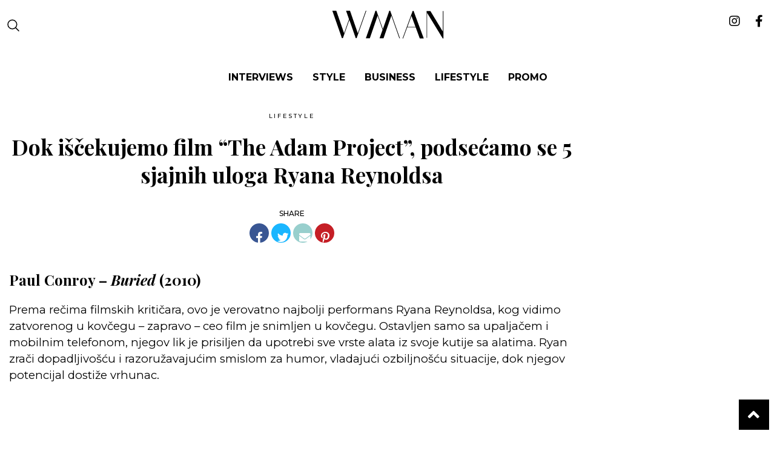

--- FILE ---
content_type: text/html; charset=UTF-8
request_url: https://man.wannabemagazine.com/lifestyle/dok-iscekujemo-film-adam-project-podsecamo-se-ovih-5-sjajnih-uloga-ryana-reynoldsa/2/
body_size: 10050
content:
<!doctype html> <!--[if lt IE 7]><html lang="en-US" class="no-js lt-ie9 lt-ie8 lt-ie7"><![endif]--> <!--[if (IE 7)&!(IEMobile)]><html lang="en-US" class="no-js lt-ie9 lt-ie8"><![endif]--> <!--[if (IE 8)&!(IEMobile)]><html lang="en-US" class="no-js lt-ie9"><![endif]--> <!--[if gt IE 8]><!--><html lang="en-US" class="no-js"><!--<![endif]--><head><meta charset="utf-8"><meta http-equiv="X-UA-Compatible" content="IE=edge,chrome=1"><link media="all" href="https://man.wannabemagazine.com/wp-content/cache/autoptimize/css/autoptimize_7e321eded5f34c2a9a37520dc197cf95.css" rel="stylesheet" /><title>Dok iščekujemo film &quot;The Adam Project&quot;, podsećamo se 5 sjajnih uloga Ryana Reynoldsa - Page 2 of 2 - WMAN</title><meta property="og:type" content="website" /><meta name="HandheldFriendly" content="True"><meta name="MobileOptimized" content="320"><meta name="apple-mobile-web-app-status-bar-style" content="black"><meta name="viewport" content="width=device-width, initial-scale=1.0, maximum-scale=1.0, user-scalable=no"/><meta name="facebook-domain-verification" content="uu444goydyz61lus6hvg19eby4pjv9" /><link rel="apple-touch-icon" href="https://man.wannabemagazine.com/wp-content/themes/wannabe/library/images/apple-icon-touch.png"><link rel="icon" href="https://man.wannabemagazine.com/wp-content/themes/wannabe/library/images/favicon.png"> <!--[if IE]><link rel="shortcut icon" href="https://man.wannabemagazine.com/wp-content/themes/wannabe/favicon.ico"> <![endif]--><link rel="pingback" href="https://man.wannabemagazine.com/xmlrpc.php"><meta property="fb:app_id" content="107656299316596" /><meta property="fb:admins" content="631382219" />  <script type='text/javascript'>//GA_googleFetchAds();</script>  <script type="text/javascript" src="//rs.adocean.pl/files/js/ado.js"></script>  <script type="text/javascript">/* (c)AdOcean 2003-2012 */
    if(typeof ado!=="object"){ado={};ado.config=ado.preview=ado.placement=ado.master=ado.slave=function(){};} 
    ado.config({mode: "new", xml: false, characterEncoding: true});
    ado.preview({enabled: true, emiter: "rs.adocean.pl", id: "WrI3gCReJvUOQoGs1cYCXGDNLReHYebXQ5l1IsHag6T.57"});</script>  <script type="text/javascript">/* (c)AdOcean 2003-2014, MASTER: wannabemagazine.com.Wannabeman.com.Wannabeman.com.ROS */
    ado_wnb_config = {id: 'XXM7pBNJOB7bX33aTyUKM8ZI8zVl07Ks1yFmgPm2h2T.67', server: 'rs.adocean.pl' };
    ado.master(ado_wnb_config);</script> <script>var is_single = '1';</script> <meta name='robots' content='index, follow, max-image-preview:large, max-snippet:-1, max-video-preview:-1' /><meta name="description" content="Premijera filma &quot;The Adam Project&quot; zakazana je za 11. mart na Netflixu, a mi se dotad prisećamo 5 uloga zbog kojih volimo Ryana Reynoldsa." /><link rel="prev" href="https://man.wannabemagazine.com/lifestyle/dok-iscekujemo-film-adam-project-podsecamo-se-ovih-5-sjajnih-uloga-ryana-reynoldsa/" /><meta property="og:locale" content="en_US" /><meta property="og:type" content="article" /><meta property="og:title" content="Dok iščekujemo film &quot;The Adam Project&quot;, podsećamo se 5 sjajnih uloga Ryana Reynoldsa - Page 2 of 2 - WMAN" /><meta property="og:description" content="Premijera filma &quot;The Adam Project&quot; zakazana je za 11. mart na Netflixu, a mi se dotad prisećamo 5 uloga zbog kojih volimo Ryana Reynoldsa." /><meta property="og:url" content="https://man.wannabemagazine.com/lifestyle/dok-iscekujemo-film-adam-project-podsecamo-se-ovih-5-sjajnih-uloga-ryana-reynoldsa/" /><meta property="og:site_name" content="WMAN" /><meta property="article:published_time" content="2022-03-08T05:00:33+00:00" /><meta property="article:modified_time" content="2022-08-27T08:53:06+00:00" /><meta property="og:image" content="https://man.wannabemagazine.com/wp-content/uploads/2022/03/Dok-iscekujemo-film-The-Adam-Project-podsecamo-se-5-sjajnih-uloga-Ryana-Reynoldsa-1.jpg" /><meta name="author" content="Jovana Katic" /><meta name="twitter:label1" content="Written by" /><meta name="twitter:data1" content="Jovana Katic" /><meta name="twitter:label2" content="Est. reading time" /><meta name="twitter:data2" content="3 minutes" /> <script type="application/ld+json" class="yoast-schema-graph">{"@context":"https://schema.org","@graph":[{"@type":"WebPage","@id":"https://man.wannabemagazine.com/lifestyle/dok-iscekujemo-film-adam-project-podsecamo-se-ovih-5-sjajnih-uloga-ryana-reynoldsa/","url":"https://man.wannabemagazine.com/lifestyle/dok-iscekujemo-film-adam-project-podsecamo-se-ovih-5-sjajnih-uloga-ryana-reynoldsa/2/","name":"Dok iščekujemo film \"The Adam Project\", podsećamo se 5 sjajnih uloga Ryana Reynoldsa - Page 2 of 2 - WMAN","isPartOf":{"@id":"https://man.wannabemagazine.com/#website"},"primaryImageOfPage":{"@id":"https://man.wannabemagazine.com/lifestyle/dok-iscekujemo-film-adam-project-podsecamo-se-ovih-5-sjajnih-uloga-ryana-reynoldsa/2/#primaryimage"},"image":{"@id":"https://man.wannabemagazine.com/lifestyle/dok-iscekujemo-film-adam-project-podsecamo-se-ovih-5-sjajnih-uloga-ryana-reynoldsa/2/#primaryimage"},"thumbnailUrl":"https://man.wannabemagazine.com/wp-content/uploads/2022/03/Dok-iscekujemo-film-The-Adam-Project-podsecamo-se-5-sjajnih-uloga-Ryana-Reynoldsa-2.jpg","datePublished":"2022-03-08T05:00:33+00:00","dateModified":"2022-08-27T08:53:06+00:00","author":{"@id":"https://man.wannabemagazine.com/#/schema/person/3ff35f8ee758247995e97c99d796d13e"},"description":"Premijera filma \"The Adam Project\" zakazana je za 11. mart na Netflixu, a mi se dotad prisećamo 5 uloga zbog kojih volimo Ryana Reynoldsa.","breadcrumb":{"@id":"https://man.wannabemagazine.com/lifestyle/dok-iscekujemo-film-adam-project-podsecamo-se-ovih-5-sjajnih-uloga-ryana-reynoldsa/2/#breadcrumb"},"inLanguage":"en-US","potentialAction":[{"@type":"ReadAction","target":["https://man.wannabemagazine.com/lifestyle/dok-iscekujemo-film-adam-project-podsecamo-se-ovih-5-sjajnih-uloga-ryana-reynoldsa/2/"]}]},{"@type":"ImageObject","inLanguage":"en-US","@id":"https://man.wannabemagazine.com/lifestyle/dok-iscekujemo-film-adam-project-podsecamo-se-ovih-5-sjajnih-uloga-ryana-reynoldsa/2/#primaryimage","url":"https://man.wannabemagazine.com/wp-content/uploads/2022/03/Dok-iscekujemo-film-The-Adam-Project-podsecamo-se-5-sjajnih-uloga-Ryana-Reynoldsa-2.jpg","contentUrl":"https://man.wannabemagazine.com/wp-content/uploads/2022/03/Dok-iscekujemo-film-The-Adam-Project-podsecamo-se-5-sjajnih-uloga-Ryana-Reynoldsa-2.jpg","width":548,"height":754},{"@type":"BreadcrumbList","@id":"https://man.wannabemagazine.com/lifestyle/dok-iscekujemo-film-adam-project-podsecamo-se-ovih-5-sjajnih-uloga-ryana-reynoldsa/2/#breadcrumb","itemListElement":[{"@type":"ListItem","position":1,"name":"Home","item":"https://man.wannabemagazine.com/"},{"@type":"ListItem","position":2,"name":"Dok iščekujemo film &#8220;The Adam Project&#8221;, podsećamo se 5 sjajnih uloga Ryana Reynoldsa"}]},{"@type":"WebSite","@id":"https://man.wannabemagazine.com/#website","url":"https://man.wannabemagazine.com/","name":"WMAN","description":"muški modni i lifestyle magazin","potentialAction":[{"@type":"SearchAction","target":{"@type":"EntryPoint","urlTemplate":"https://man.wannabemagazine.com/?s={search_term_string}"},"query-input":{"@type":"PropertyValueSpecification","valueRequired":true,"valueName":"search_term_string"}}],"inLanguage":"en-US"},{"@type":"Person","@id":"https://man.wannabemagazine.com/#/schema/person/3ff35f8ee758247995e97c99d796d13e","name":"Jovana Katic","image":{"@type":"ImageObject","inLanguage":"en-US","@id":"https://man.wannabemagazine.com/#/schema/person/image/","url":"https://secure.gravatar.com/avatar/5753af17b6128deb1569c144a4b04dba?s=96&d=mm&r=g","contentUrl":"https://secure.gravatar.com/avatar/5753af17b6128deb1569c144a4b04dba?s=96&d=mm&r=g","caption":"Jovana Katic"},"url":"https://man.wannabemagazine.com/author/jovana/"}]}</script> <link rel="alternate" type="application/rss+xml" title="WMAN &raquo; Feed" href="https://man.wannabemagazine.com/feed/" /><link rel="alternate" type="application/rss+xml" title="WMAN &raquo; Comments Feed" href="https://man.wannabemagazine.com/comments/feed/" /><link rel="alternate" type="application/rss+xml" title="WMAN &raquo; Dok iščekujemo film &#8220;The Adam Project&#8221;, podsećamo se 5 sjajnih uloga Ryana Reynoldsa Comments Feed" href="https://man.wannabemagazine.com/lifestyle/dok-iscekujemo-film-adam-project-podsecamo-se-ovih-5-sjajnih-uloga-ryana-reynoldsa/feed/" /><link rel='stylesheet' id='google-fonts-1-css' href='https://fonts.googleapis.com/css?family=Roboto%3A100%2C100italic%2C200%2C200italic%2C300%2C300italic%2C400%2C400italic%2C500%2C500italic%2C600%2C600italic%2C700%2C700italic%2C800%2C800italic%2C900%2C900italic%7CRoboto+Slab%3A100%2C100italic%2C200%2C200italic%2C300%2C300italic%2C400%2C400italic%2C500%2C500italic%2C600%2C600italic%2C700%2C700italic%2C800%2C800italic%2C900%2C900italic&#038;display=swap' type='text/css' media='all' /> <script type="text/javascript" src="https://man.wannabemagazine.com/wp-includes/js/jquery/jquery.min.js" id="jquery-core-js"></script> <link rel="https://api.w.org/" href="https://man.wannabemagazine.com/wp-json/" /><link rel="alternate" title="JSON" type="application/json" href="https://man.wannabemagazine.com/wp-json/wp/v2/posts/70070" /><link rel='shortlink' href='https://man.wannabemagazine.com/?p=70070' /><link rel="alternate" title="oEmbed (JSON)" type="application/json+oembed" href="https://man.wannabemagazine.com/wp-json/oembed/1.0/embed?url=https%3A%2F%2Fman.wannabemagazine.com%2Flifestyle%2Fdok-iscekujemo-film-adam-project-podsecamo-se-ovih-5-sjajnih-uloga-ryana-reynoldsa%2F" /><link rel="alternate" title="oEmbed (XML)" type="text/xml+oembed" href="https://man.wannabemagazine.com/wp-json/oembed/1.0/embed?url=https%3A%2F%2Fman.wannabemagazine.com%2Flifestyle%2Fdok-iscekujemo-film-adam-project-podsecamo-se-ovih-5-sjajnih-uloga-ryana-reynoldsa%2F&#038;format=xml" /> <script src="https://cdn.onesignal.com/sdks/web/v16/OneSignalSDK.page.js" defer></script> <script>window.OneSignalDeferred = window.OneSignalDeferred || [];
          OneSignalDeferred.push(async function(OneSignal) {
            await OneSignal.init({
              appId: "94958e5e-0b9d-4adf-82de-41ed104d4521",
              serviceWorkerOverrideForTypical: true,
              path: "https://man.wannabemagazine.com/wp-content/plugins/onesignal-free-web-push-notifications/sdk_files/",
              serviceWorkerParam: { scope: "/wp-content/plugins/onesignal-free-web-push-notifications/sdk_files/push/onesignal/" },
              serviceWorkerPath: "OneSignalSDKWorker.js",
            });
          });

          // Unregister the legacy OneSignal service worker to prevent scope conflicts
          navigator.serviceWorker.getRegistrations().then((registrations) => {
            // Iterate through all registered service workers
            registrations.forEach((registration) => {
              // Check the script URL to identify the specific service worker
              if (registration.active && registration.active.scriptURL.includes('OneSignalSDKWorker.js.php')) {
                // Unregister the service worker
                registration.unregister().then((success) => {
                  if (success) {
                    console.log('OneSignalSW: Successfully unregistered:', registration.active.scriptURL);
                  } else {
                    console.log('OneSignalSW: Failed to unregister:', registration.active.scriptURL);
                  }
                });
              }
            });
          }).catch((error) => {
            console.error('Error fetching service worker registrations:', error);
          });</script>  <script src="//maps.googleapis.com/maps/api/js?v=3.exp&sensor=false"></script> <script>var ajaxUrl = 'https://man.wannabemagazine.com/wp-admin/admin-ajax.php';
    var templateUrl = 'https://man.wannabemagazine.com/wp-content/themes/wannabe';</script>  <script async src="https://www.googletagmanager.com/gtag/js?id=UA-4509942-32"></script> <script>window.dataLayer = window.dataLayer || [];
  function gtag(){dataLayer.push(arguments);}
  gtag('js', new Date());

  gtag('config', 'UA-4509942-32');</script>  <script async src="https://www.googletagmanager.com/gtag/js?id=G-SLS9H8H97T"></script> <script>window.dataLayer = window.dataLayer || [];
  function gtag(){dataLayer.push(arguments);}
  gtag('js', new Date());

  gtag('config', 'G-SLS9H8H97T');</script>  <script>!function(f,b,e,v,n,t,s)
{if(f.fbq)return;n=f.fbq=function(){n.callMethod?
n.callMethod.apply(n,arguments):n.queue.push(arguments)};
if(!f._fbq)f._fbq=n;n.push=n;n.loaded=!0;n.version='2.0';
n.queue=[];t=b.createElement(e);t.async=!0;
t.src=v;s=b.getElementsByTagName(e)[0];
s.parentNode.insertBefore(t,s)}(window,document,'script',
'https://connect.facebook.net/en_US/fbevents.js');
 fbq('init', '687790003005643'); 
fbq('track', 'PageView');</script> <noscript> <img height="1" width="1" 
src="https://www.facebook.com/tr?id=687790003005643&ev=PageView
&noscript=1"/> </noscript>  <script async src="https://www.instagram.com/embed.js"></script> <script async src="https://pagead2.googlesyndication.com/pagead/js/adsbygoogle.js?client=ca-pub-8308131379179680"
     crossorigin="anonymous"></script> </head><body class="post-template-default single single-post postid-70070 single-format-standard paged-2 single-paged-2 elementor-default elementor-kit-70663" itemtype="http://schema.org/WebPage" itemscope=""><div id="fb-root"></div> <script>(function(d, s, id) {
    var js, fjs = d.getElementsByTagName(s)[0];
    if (d.getElementById(id)) return;
    js = d.createElement(s); js.id = id;
    js.src = "//connect.facebook.net/en_US/sdk.js#xfbml=1&appId=258381001020009&version=v2.0";
    fjs.parentNode.insertBefore(js, fjs);
}(document, 'script', 'facebook-jssdk'));</script> <div id="adoceanrsxkqjeqqpyz"></div> <script type="text/javascript">/* (c)AdOcean 2003-2014, wannabemagazine.com.Wannabeman.com.Wannabeman.com.ROS.FloaterTakeover */
        ado.slave('adoceanrsxkqjeqqpyz', {myMaster: 'XXM7pBNJOB7bX33aTyUKM8ZI8zVl07Ks1yFmgPm2h2T.67' });</script> <div id="wrapper"><header class="header" role="banner" id="top"><div class="header__central" id="header__central"><div class="row middle-xs"><div class="col-xs start-xs nav--ham-wrapper"><div class="box"><div id="menuToggle"> <a href="#"> <span></span> <span></span> <span></span> </a></div> <a href="#" class="search-btn"><i class="icon--search"
 aria-hidden="true"></i></a></div></div><div class="col-xs-12 col-md-9 central--wrapper"><div class="box"><div class="row center-md start-xs middle-xs"><div class="col-xs-12 col-md-3 col-sm-3 first-xs between-md"><div class="header__logo alignment--center"> <a itemprop="url" rel="home" href="https://man.wannabemagazine.com" rel="nofollow"
 title="WMAN"> <img src="https://man.wannabemagazine.com/wp-content/themes/wannabe/assets/dist/images/WMAN.svg"
 alt="WMAN"/> </a></div></div></div></div></div><div class="col-xs end-xs social--wrapper"><div class="box social--icons"> <a href="https://www.instagram.com/wmanmagazine/" target="_blank"
 title="Wannabe Man Instagram"><i class="fab fa-instagram"></i></a> <a href="https://www.facebook.com/wannabeman" target="_blank"
 title="Wannabe Man Facebook"><i class="fab fa-facebook-f"></i></a></div></div></div><div class="row center-md menu-wrap"> <a href="#" class="button menu-btn-close"> X </a><div class="col-xs-12 first-md"><div class="box"><div class="search-form-mobile"><form role="search" method="get" id="searchform" class="searchform"
 action="https://man.wannabemagazine.com/"><div class="search-wrap"> <input type="text" value="" name="s"
 id="s"
 class="search-form" placeholder="Pretraži"/> <button class="search-form-btn" id="search-form-btn" type="submit"><i class="fa fa-search" aria-hidden="true"></i></button></div></form></div><nav><ul class="alignment--center-xs"><li><a href="https://man.wannabemagazine.com/tag/intervju/" class="menu-item-interviews"
 id="menu-item-style">Interviews</a></li><li><a href="https://man.wannabemagazine.com/category/moda-i-nega/" class="menu-item-style"
 id="menu-item-style">Style</a></li><li><a href="https://man.wannabemagazine.com/category/business/" class="menu-item-editorial"
 id="menu-item-style">BUSINESS</a></li><li><a href="https://man.wannabemagazine.com/category/lifestyle/" class="menu-item-interviews"
 id="menu-item-style">Lifestyle</a></li><li><a href="https://man.wannabemagazine.com/category/promo/" class="menu-item-interviews"
 id="menu-item-style">Promo</a></li></ul></nav></div></div></div><section class="search-form-wrap row middle-xs"><div class="wrapper"><form role="search" method="get" id="searchform" class="searchform" action="https://man.wannabemagazine.com/"><div class="search-wrap"><h3>Pretraži...</h3> <input type="text" value="" name="s" id="s"
 class="search-form" placeholder="Pretraži"/> <button class="search-form-btn" id="search-form-btn" type="submit">Search</button></div> <a href="#" class="button search-btn-close"> X </a></form></div></section></div><section class="header__banner"><div class="top-banner"><div id="adoceanrsnjcnnvmgej"></div> <script type="text/javascript">/* (c)AdOcean 2003-2014, wannabemagazine.com.Wannabeman.com.Wannabeman.com.ROS.728x90 */
        ado.slave('adoceanrsnjcnnvmgej', {myMaster: 'XXM7pBNJOB7bX33aTyUKM8ZI8zVl07Ks1yFmgPm2h2T.67' });</script> </div></section></header><section id="container"><div id="post-wrapper"><section class="main__container"><div class="wrapper"><div id="post-content"><div class="row" id="inner-section-69730b71a511b" data-equal=">.columns"><div class="col-xs-12 col-sm-12 col-md-8 col-lg-9" role="main"><article id="post-70070" class="single--post--wrap" role="article" itemscope
 itemtype="http://schema.org/BlogPosting"><header class="post--header"><div class="banner-bottom-takeover"></div><div class="post--info"><div class="post-item__meta__category"> <a href="https://man.wannabemagazine.com/category/lifestyle/" title="Lifestyle">Lifestyle</a></div><h1 class="entry--title" itemprop="headline">Dok iščekujemo film &#8220;The Adam Project&#8221;, podsećamo se 5 sjajnih uloga Ryana Reynoldsa</h1></div><div class="social--wrap"> <span class="title">SHARE</span><ul><li class="social-icon fb"> <a href="https://www.facebook.com/sharer/sharer.php?u=https://man.wannabemagazine.com/lifestyle/dok-iscekujemo-film-adam-project-podsecamo-se-ovih-5-sjajnih-uloga-ryana-reynoldsa/"><i class="fab fa-facebook-f"></i></a></li><li class="social-icon tw"><a href="https://twitter.com/intent/tweet?text=Dok iščekujemo film &#8220;The Adam Project&#8221;, podsećamo se 5 sjajnih uloga Ryana Reynoldsa&amp;url=https://man.wannabemagazine.com/lifestyle/dok-iscekujemo-film-adam-project-podsecamo-se-ovih-5-sjajnih-uloga-ryana-reynoldsa/&amp;via=WannabeMag"><i class="fab fa-twitter"></i></a></li><li class="social-icon mail"><a href="mailto:?body=https://man.wannabemagazine.com/lifestyle/dok-iscekujemo-film-adam-project-podsecamo-se-ovih-5-sjajnih-uloga-ryana-reynoldsa/&amp;subject=Wannabe Magazine - Dok iščekujemo film &#8220;The Adam Project&#8221;, podsećamo se 5 sjajnih uloga Ryana Reynoldsa"><i class="fa fa-envelope"></i></a></li><li class="social-icon pin"><a href="http://www.pinterest.com/pin/create/button/?url=https://man.wannabemagazine.com/lifestyle/dok-iscekujemo-film-adam-project-podsecamo-se-ovih-5-sjajnih-uloga-ryana-reynoldsa/&amp;media=&amp;description=Dok iščekujemo film &#8220;The Adam Project&#8221;, podsećamo se 5 sjajnih uloga Ryana Reynoldsa"><i class="fab fa-pinterest-p"></i></a></li><li class="social-icon whapp" style="display: none"><a href="whatsapp://send?text=https://man.wannabemagazine.com/lifestyle/dok-iscekujemo-film-adam-project-podsecamo-se-ovih-5-sjajnih-uloga-ryana-reynoldsa/" data-action="share/whatsapp/share"><i class="fab fa-whatsapp"></i></a></li></ul></div><div class="clearfix"></div><div class="banner-bottom"></div></header><section class="entry-content cf" itemprop="articleBody"><h3><strong>Paul Conroy &#8211; <em>Buried</em> (2010)</strong></h3><p><span style="font-weight: 400;">Prema rečima filmskih kritičara, ovo je verovatno najbolji performans Ryana Reynoldsa, kog vidimo zatvorenog u kovčegu &#8211; zapravo &#8211; ceo film je snimljen u kovčegu. Ostavljen samo sa upaljačem i mobilnim telefonom, njegov lik je prisiljen da upotrebi sve vrste alata iz svoje kutije sa alatima. Ryan zrači dopadljivošću i razoružavajućim smislom za humor, vladajući ozbiljnošću situacije, dok njegov potencijal dostiže vrhunac. </span></p><p><iframe title="YouTube video player" src="https://www.youtube.com/embed/aRQ0oqFBoP4" width="560" height="315" frameborder="0" allowfullscreen="allowfullscreen"></iframe></p><h3><strong>Wade Wilson/Deadpool &#8211; <em>Deadpool</em> (2016)</strong></h3><p><span style="font-weight: 400;">Nakon više od decenije tražeći odgovarajući žanr, Ryan Reynolds je postigao najveći uspeh sa superherojskim akcionim Marvel/Fox filmom <em>Deadpool</em> &#8211; i pronašao junaka koji najviše odgovara njegovom karakteru. Iako ovakav istančani smisao za humor neće svakome prijati, nesumnjivo predstavlja idealni spoj za glumčevu mešavinu harizme, zajedljivosti, razmetljivosti i sarkazma. Nakon <em>Green Lantern</em> debakla, Reynolds se više godina borio kako bi se pokazao kao superheroj &#8211; i u tome uspeo! Film je zaradio neverovatnih 782 miliona dolara, dobivši i uspešni nastavak, a i treći deo je trenutno u planu. </span></p><p><iframe title="YouTube video player" src="https://www.youtube.com/embed/Xithigfg7dA" width="560" height="315" frameborder="0" allowfullscreen="allowfullscreen"></iframe></p><p><em><span style="font-weight: 400;">Naslovna fotografija: instagram.com/vancityreynolds</span></em></p><p><em><span style="font-weight: 400;">Dušan Veselinović</span></em></p></section><footer class="article-footer"><div class="inner-paging--wrapper"><div class="col-lg"><div class="page-links-wrapper"><div class="page-links"><a href="https://man.wannabemagazine.com/lifestyle/dok-iscekujemo-film-adam-project-podsecamo-se-ovih-5-sjajnih-uloga-ryana-reynoldsa/" class="post-page-numbers"><span></span></a> <a href="https://man.wannabemagazine.com/lifestyle/dok-iscekujemo-film-adam-project-podsecamo-se-ovih-5-sjajnih-uloga-ryana-reynoldsa/" class="post-page-numbers"><span>1</span></a> <span class="post-page-numbers current" aria-current="page"><span>2</span></span></div></div></div></div><div class="divider"></div><div class="social--wrap"> <span class="title">SHARE</span><ul><li class="social-icon fb"> <a href="https://www.facebook.com/sharer/sharer.php?u=https://man.wannabemagazine.com/lifestyle/dok-iscekujemo-film-adam-project-podsecamo-se-ovih-5-sjajnih-uloga-ryana-reynoldsa/"><i class="fab fa-facebook-f"></i></a></li><li class="social-icon tw"><a href="https://twitter.com/intent/tweet?text=Dok iščekujemo film &#8220;The Adam Project&#8221;, podsećamo se 5 sjajnih uloga Ryana Reynoldsa&amp;url=https://man.wannabemagazine.com/lifestyle/dok-iscekujemo-film-adam-project-podsecamo-se-ovih-5-sjajnih-uloga-ryana-reynoldsa/&amp;via=WannabeMag"><i class="fab fa-twitter"></i></a></li><li class="social-icon mail"><a href="mailto:?body=https://man.wannabemagazine.com/lifestyle/dok-iscekujemo-film-adam-project-podsecamo-se-ovih-5-sjajnih-uloga-ryana-reynoldsa/&amp;subject=Wannabe Magazine - Dok iščekujemo film &#8220;The Adam Project&#8221;, podsećamo se 5 sjajnih uloga Ryana Reynoldsa"><i class="fa fa-envelope"></i></a></li><li class="social-icon pin"><a href="http://www.pinterest.com/pin/create/button/?url=https://man.wannabemagazine.com/lifestyle/dok-iscekujemo-film-adam-project-podsecamo-se-ovih-5-sjajnih-uloga-ryana-reynoldsa/&amp;media=&amp;description=Dok iščekujemo film &#8220;The Adam Project&#8221;, podsećamo se 5 sjajnih uloga Ryana Reynoldsa"><i class="fab fa-pinterest-p"></i></a></li><li class="social-icon whapp" style="display: none"><a href="whatsapp://send?text=https://man.wannabemagazine.com/lifestyle/dok-iscekujemo-film-adam-project-podsecamo-se-ovih-5-sjajnih-uloga-ryana-reynoldsa/" data-action="share/whatsapp/share"><i class="fab fa-whatsapp"></i></a></li></ul></div><div class="divider"></div><div class="comments--wrap"> <span class="title"><span>Comments</span><div class="fb-comments" data-href="https://man.wannabemagazine.com/lifestyle/dok-iscekujemo-film-adam-project-podsecamo-se-ovih-5-sjajnih-uloga-ryana-reynoldsa/" data-width="100%"
 data-num-posts="100"></div></div></footer></article></div><div class="col-xs-12 col-sm-12 col-md-4 col-lg-3  sidebar--wrap"><aside class="sidebar columns"><div role="complementary" itemscope="itemscope" itemtype="http://schema.org/WPSideBar" class="fixed_me"><div class="banner-300"></div><div class="banner-600"></div></div></aside></div></div><section class="header__banner"><div class="top-banner"><div id="adoceanrsnjcnnvmgej"></div> <script type="text/javascript">/* (c)AdOcean 2003-2014, wannabemagazine.com.Wannabeman.com.Wannabeman.com.ROS.728x90 */
        ado.slave('adoceanrsnjcnnvmgej', {myMaster: 'XXM7pBNJOB7bX33aTyUKM8ZI8zVl07Ks1yFmgPm2h2T.67' });</script> </div></section></div><div id="ajax-load-more" class="ajax-load-more-wrap infinite ring alm-layouts"  data-alm-id="" data-canonical-url="https://man.wannabemagazine.com/lifestyle/dok-iscekujemo-film-adam-project-podsecamo-se-ovih-5-sjajnih-uloga-ryana-reynoldsa/" data-slug="dok-iscekujemo-film-adam-project-podsecamo-se-ovih-5-sjajnih-uloga-ryana-reynoldsa" data-post-id="70070"  data-localized="ajax_load_more_vars"><div aria-live="polite" aria-atomic="true" class="alm-listing alm-ajax" data-single-post="true" data-single-post-id="70070" data-single-post-order="previous" data-single-post-target="#post-content" data-single-post-title-template="" data-single-post-site-title="WMAN" data-single-post-site-tagline="muški modni i lifestyle magazin" data-single-post-scroll="false" data-single-post-scrolltop="30" data-single-post-controls="1" data-single-post-progress-bar="true" data-single-post-pageview="true" data-container-type="div" data-repeater="default" data-post-type="post" data-order="DESC" data-orderby="date" data-offset="1" data-posts-per-page="1" data-scroll="true" data-scroll-distance="100" data-max-pages="0" data-pause-override="true" data-pause="true" data-button-label="Load More"><div class="alm-reveal alm-single-post post-70070" data-url="https://man.wannabemagazine.com/lifestyle/dok-iscekujemo-film-adam-project-podsecamo-se-ovih-5-sjajnih-uloga-ryana-reynoldsa/" data-title="Dok iščekujemo film &#8220;The Adam Project&#8221;, podsećamo se 5 sjajnih uloga Ryana Reynoldsa" data-id="70070" data-page="0"></div></div><div class="alm-btn-wrap" style="visibility: hidden;"><button class="alm-load-more-btn more " rel="next" type="button">Load More</button></div></div></div></section><section class="posts-section"><div class="wrapper"><div class="col-xs-12"><h2 class="title--big">More from Lifestyle</h2><div class="row"><article id="post-95688" class="post-item col-xs-12 col-sm-4"
 itemscope
 itemtype="http://schema.org/Article" role="article"><section class="post-item__section post-item--small post-item--mid"><div class="row"><div class="post-item__image col-lg-5 col-xs-5"> <a href="https://man.wannabemagazine.com/lifestyle/najbolji-hobiji-za-muskarce-cool-hobi/" rel="bookmark"
 title="Zašto su hobiji za muškarce važniji nego što misliš" > <img src="https://man.wannabemagazine.com/wp-content/uploads/fly-images/97479/hobiji-za-muskarce-min-310x400-c.jpg" alt="Zašto su hobiji za muškarce važniji nego što misliš" src="https://man.wannabemagazine.com/wp-content/uploads/fly-images/97479/hobiji-za-muskarce-min-310x400-c.jpg"
 itemprop="image"/> </a></div><div class="row post-item__meta col-lg-7 col-xs-7"><div class="row post-item__meta__category top-xs"> <a href="https://man.wannabemagazine.com/category/lifestyle/" title="Lifestyle">Lifestyle</a></div><h2 class="row post-item__meta__title middle-xs" itemprop="headline"> <a href="https://man.wannabemagazine.com/lifestyle/najbolji-hobiji-za-muskarce-cool-hobi/" rel="bookmark"
 title="Zašto su hobiji za muškarce važniji nego što misliš"                        itemprop="url"> Zašto su hobiji za muškarce važniji nego što misliš </a></h2><div class="row post-item__meta__date bottom-xs" itemprop="datePublished" datetime="2026-01-01T09:32:04+00:00"> 01. January 2026</div></div></div></section></article><article id="post-97458" class="post-item col-xs-12 col-sm-4"
 itemscope
 itemtype="http://schema.org/Article" role="article"><section class="post-item__section post-item--small post-item--mid"><div class="row"><div class="post-item__image col-lg-5 col-xs-5"> <a href="https://man.wannabemagazine.com/lifestyle/novogodisnje-rezolucije-za-muskarce-2026/" rel="bookmark"
 title="Novogodišnje rezolucije bez klišea &#8211; kako da 2026. zaista radi za tebe" > <img src="https://man.wannabemagazine.com/wp-content/uploads/fly-images/97464/novogodisnje-rezolucije-za-muskarce-min-310x400-c.jpg" alt="Novogodišnje rezolucije bez klišea &#8211; kako da 2026. zaista radi za tebe" src="https://man.wannabemagazine.com/wp-content/uploads/fly-images/97464/novogodisnje-rezolucije-za-muskarce-min-310x400-c.jpg"
 itemprop="image"/> </a></div><div class="row post-item__meta col-lg-7 col-xs-7"><div class="row post-item__meta__category top-xs"> <a href="https://man.wannabemagazine.com/category/lifestyle/" title="Lifestyle">Lifestyle</a></div><h2 class="row post-item__meta__title middle-xs" itemprop="headline"> <a href="https://man.wannabemagazine.com/lifestyle/novogodisnje-rezolucije-za-muskarce-2026/" rel="bookmark"
 title="Novogodišnje rezolucije bez klišea &#8211; kako da 2026. zaista radi za tebe"                        itemprop="url"> Novogodišnje rezolucije bez klišea &#8211; kako da 2026. zaista radi za tebe </a></h2><div class="row post-item__meta__date bottom-xs" itemprop="datePublished" datetime="2025-12-31T11:35:53+00:00"> 31. December 2025</div></div></div></section></article><article id="post-95931" class="post-item col-xs-12 col-sm-4"
 itemscope
 itemtype="http://schema.org/Article" role="article"><section class="post-item__section post-item--small post-item--mid"><div class="row"><div class="post-item__image col-lg-5 col-xs-5"> <a href="https://man.wannabemagazine.com/umetnost-i-kultura/substack-newsletter-preporuke/" rel="bookmark"
 title="Substack preporuke: Najbolji newsletteri za savremenog muškarca" > <img src="https://man.wannabemagazine.com/wp-content/uploads/fly-images/96039/substack-preporuke-newsletter-min-310x400-c.jpg" alt="Substack preporuke: Najbolji newsletteri za savremenog muškarca" src="https://man.wannabemagazine.com/wp-content/uploads/fly-images/96039/substack-preporuke-newsletter-min-310x400-c.jpg"
 itemprop="image"/> </a></div><div class="row post-item__meta col-lg-7 col-xs-7"><div class="row post-item__meta__category top-xs"> <a href="https://man.wannabemagazine.com/category/lifestyle/" title="Lifestyle">Lifestyle</a></div><h2 class="row post-item__meta__title middle-xs" itemprop="headline"> <a href="https://man.wannabemagazine.com/umetnost-i-kultura/substack-newsletter-preporuke/" rel="bookmark"
 title="Substack preporuke: Najbolji newsletteri za savremenog muškarca"                        itemprop="url"> Substack preporuke: Najbolji newsletteri za savremenog muškarca </a></h2><div class="row post-item__meta__date bottom-xs" itemprop="datePublished" datetime="2025-11-16T14:50:56+00:00"> 16. November 2025</div></div></div></section></article><article id="post-95634" class="post-item col-xs-12 col-sm-4"
 itemscope
 itemtype="http://schema.org/Article" role="article"><section class="post-item__section post-item--small post-item--mid"><div class="row"><div class="post-item__image col-lg-5 col-xs-5"> <a href="https://man.wannabemagazine.com/lifestyle/balans-posla-i-zivota-dolce-far-niente/" rel="bookmark"
 title="Džentlmenski vodič za Dolce Far Niente i balans između života i posla" > <img src="https://man.wannabemagazine.com/wp-content/uploads/fly-images/95721/balans-izmedju-zivota-i-posla-min-310x400-c.jpg" alt="Džentlmenski vodič za Dolce Far Niente i balans između života i posla" src="https://man.wannabemagazine.com/wp-content/uploads/fly-images/95721/balans-izmedju-zivota-i-posla-min-310x400-c.jpg"
 itemprop="image"/> </a></div><div class="row post-item__meta col-lg-7 col-xs-7"><div class="row post-item__meta__category top-xs"> <a href="https://man.wannabemagazine.com/category/lifestyle/" title="Lifestyle">Lifestyle</a></div><h2 class="row post-item__meta__title middle-xs" itemprop="headline"> <a href="https://man.wannabemagazine.com/lifestyle/balans-posla-i-zivota-dolce-far-niente/" rel="bookmark"
 title="Džentlmenski vodič za Dolce Far Niente i balans između života i posla"                        itemprop="url"> Džentlmenski vodič za Dolce Far Niente i balans između života i posla </a></h2><div class="row post-item__meta__date bottom-xs" itemprop="datePublished" datetime="2025-11-08T10:57:16+00:00"> 08. November 2025</div></div></div></section></article><article id="post-95523" class="post-item col-xs-12 col-sm-4"
 itemscope
 itemtype="http://schema.org/Article" role="article"><section class="post-item__section post-item--small post-item--mid"><div class="row"><div class="post-item__image col-lg-5 col-xs-5"> <a href="https://man.wannabemagazine.com/business/novak-dokovic-cob-brend-investicija/" rel="bookmark"
 title="Novak Đoković ulazi u biznis sa kokicama, a evo i zašto" > <img src="https://man.wannabemagazine.com/wp-content/uploads/fly-images/95535/novak-djokovic-cob-brend-min-310x400-c.jpg" alt="Novak Đoković ulazi u biznis sa kokicama, a evo i zašto" src="https://man.wannabemagazine.com/wp-content/uploads/fly-images/95535/novak-djokovic-cob-brend-min-310x400-c.jpg"
 itemprop="image"/> </a></div><div class="row post-item__meta col-lg-7 col-xs-7"><div class="row post-item__meta__category top-xs"> <a href="https://man.wannabemagazine.com/category/business/" title="Business">Business</a></div><h2 class="row post-item__meta__title middle-xs" itemprop="headline"> <a href="https://man.wannabemagazine.com/business/novak-dokovic-cob-brend-investicija/" rel="bookmark"
 title="Novak Đoković ulazi u biznis sa kokicama, a evo i zašto"                        itemprop="url"> Novak Đoković ulazi u biznis sa kokicama, a evo i zašto </a></h2><div class="row post-item__meta__date bottom-xs" itemprop="datePublished" datetime="2025-11-03T07:52:04+00:00"> 03. November 2025</div></div></div></section></article><article id="post-94833" class="post-item col-xs-12 col-sm-4"
 itemscope
 itemtype="http://schema.org/Article" role="article"><section class="post-item__section post-item--small post-item--mid"><div class="row"><div class="post-item__image col-lg-5 col-xs-5"> <a href="https://man.wannabemagazine.com/lifestyle/najskuplje-teretane-na-svetu/" rel="bookmark"
 title="Ovo je 5 ekskluzivnih teretana koje pomeraju granice fitnesa" > <img src="https://man.wannabemagazine.com/wp-content/uploads/fly-images/94881/najskuplje-teretane-min-310x400-c.jpg" alt="Ovo je 5 ekskluzivnih teretana koje pomeraju granice fitnesa" src="https://man.wannabemagazine.com/wp-content/uploads/fly-images/94881/najskuplje-teretane-min-310x400-c.jpg"
 itemprop="image"/> </a></div><div class="row post-item__meta col-lg-7 col-xs-7"><div class="row post-item__meta__category top-xs"> <a href="https://man.wannabemagazine.com/category/lifestyle/" title="Lifestyle">Lifestyle</a></div><h2 class="row post-item__meta__title middle-xs" itemprop="headline"> <a href="https://man.wannabemagazine.com/lifestyle/najskuplje-teretane-na-svetu/" rel="bookmark"
 title="Ovo je 5 ekskluzivnih teretana koje pomeraju granice fitnesa"                        itemprop="url"> Ovo je 5 ekskluzivnih teretana koje pomeraju granice fitnesa </a></h2><div class="row post-item__meta__date bottom-xs" itemprop="datePublished" datetime="2025-10-07T12:55:57+00:00"> 07. October 2025</div></div></div></section></article><article id="post-94341" class="post-item col-xs-12 col-sm-4"
 itemscope
 itemtype="http://schema.org/Article" role="article"><section class="post-item__section post-item--small post-item--mid"><div class="row"><div class="post-item__image col-lg-5 col-xs-5"> <a href="https://man.wannabemagazine.com/lifestyle/seletti-ikone-dizajn-iqos/" rel="bookmark"
 title="Ikone Selettija: Od banana lampe do neočekivanih saradnji" > <img src="https://man.wannabemagazine.com/wp-content/uploads/fly-images/94356/SELETTI-3-min-310x400-c.jpg" alt="Ikone Selettija: Od banana lampe do neočekivanih saradnji" src="https://man.wannabemagazine.com/wp-content/uploads/fly-images/94356/SELETTI-3-min-310x400-c.jpg"
 itemprop="image"/> </a></div><div class="row post-item__meta col-lg-7 col-xs-7"><div class="row post-item__meta__category top-xs"> <a href="https://man.wannabemagazine.com/category/lifestyle/" title="Lifestyle">Lifestyle</a></div><h2 class="row post-item__meta__title middle-xs" itemprop="headline"> <a href="https://man.wannabemagazine.com/lifestyle/seletti-ikone-dizajn-iqos/" rel="bookmark"
 title="Ikone Selettija: Od banana lampe do neočekivanih saradnji"                        itemprop="url"> Ikone Selettija: Od banana lampe do neočekivanih saradnji </a></h2><div class="row post-item__meta__date bottom-xs" itemprop="datePublished" datetime="2025-09-25T05:23:24+00:00"> 25. September 2025</div></div></div></section></article><article id="post-93105" class="post-item col-xs-12 col-sm-4"
 itemscope
 itemtype="http://schema.org/Article" role="article"><section class="post-item__section post-item--small post-item--mid"><div class="row"><div class="post-item__image col-lg-5 col-xs-5"> <a href="https://man.wannabemagazine.com/lifestyle/musko-blagostanje-na-savremen-nacin/" rel="bookmark"
 title="Nova definicija muškog blagostanja: Pilates, proteinski šejkovi i brendovi kao mentori" > <img src="https://man.wannabemagazine.com/wp-content/uploads/fly-images/93222/nssgclub-male-wellness-01.webp-min-310x400-c.jpg" alt="Nova definicija muškog blagostanja: Pilates, proteinski šejkovi i brendovi kao mentori" src="https://man.wannabemagazine.com/wp-content/uploads/fly-images/93222/nssgclub-male-wellness-01.webp-min-310x400-c.jpg"
 itemprop="image"/> </a></div><div class="row post-item__meta col-lg-7 col-xs-7"><div class="row post-item__meta__category top-xs"> <a href="https://man.wannabemagazine.com/category/lifestyle/" title="Lifestyle">Lifestyle</a></div><h2 class="row post-item__meta__title middle-xs" itemprop="headline"> <a href="https://man.wannabemagazine.com/lifestyle/musko-blagostanje-na-savremen-nacin/" rel="bookmark"
 title="Nova definicija muškog blagostanja: Pilates, proteinski šejkovi i brendovi kao mentori"                        itemprop="url"> Nova definicija muškog blagostanja: Pilates, proteinski šejkovi i brendovi kao mentori </a></h2><div class="row post-item__meta__date bottom-xs" itemprop="datePublished" datetime="2025-08-18T10:00:01+00:00"> 18. August 2025</div></div></div></section></article><article id="post-93045" class="post-item col-xs-12 col-sm-4"
 itemscope
 itemtype="http://schema.org/Article" role="article"><section class="post-item__section post-item--small post-item--mid"><div class="row"><div class="post-item__image col-lg-5 col-xs-5"> <a href="https://man.wannabemagazine.com/lifestyle/pirelli-kalendar-2026/" rel="bookmark"
 title="Irina Shayk i Venus Williams u Pirelli kalendaru za 2026: Imamo detalje" > <img src="https://man.wannabemagazine.com/wp-content/uploads/fly-images/93060/snapins-ai_3695958997160136627-2-min-310x400-c.jpg" alt="Irina Shayk i Venus Williams u Pirelli kalendaru za 2026: Imamo detalje" src="https://man.wannabemagazine.com/wp-content/uploads/fly-images/93060/snapins-ai_3695958997160136627-2-min-310x400-c.jpg"
 itemprop="image"/> </a></div><div class="row post-item__meta col-lg-7 col-xs-7"><div class="row post-item__meta__category top-xs"> <a href="https://man.wannabemagazine.com/category/lifestyle/" title="Lifestyle">Lifestyle</a></div><h2 class="row post-item__meta__title middle-xs" itemprop="headline"> <a href="https://man.wannabemagazine.com/lifestyle/pirelli-kalendar-2026/" rel="bookmark"
 title="Irina Shayk i Venus Williams u Pirelli kalendaru za 2026: Imamo detalje"                        itemprop="url"> Irina Shayk i Venus Williams u Pirelli kalendaru za 2026: Imamo detalje </a></h2><div class="row post-item__meta__date bottom-xs" itemprop="datePublished" datetime="2025-08-12T12:00:27+00:00"> 12. August 2025</div></div></div></section></article></div></div></div></section></div> <script>jQuery(document).ready(function () {
        loadSingleBanners(document);
    })
    window.almComplete = function (alm) {
        loadSingleBanners(alm.el);
        FB.XFBML.parse();
        if (typeof window.instgrm !== 'undefined') {
            window.instgrm.Embeds.process();
        }
        setTimeout(function () {
            jQuery(window).lazyLoadXT();
        }, 50);
    }</script> <div class="banner-footer-takeover"></div> <a href="#" class="scrollToTop"> <i class="fa fa-angle-up"></i> </a><footer id="footer" class="footer" role="contentinfo" itemscope="itemscope" itemtype="http://schema.org/WPFooter"><div class="wrapper footer__top"><div class="col-xs-12"><div class="row middle-md"><div class="col-md-4 col-xs-12 footer__navigation first-sm"><nav role="navigation"><ul id="menu-footer-2" class="footer-links cf"><li id="menu-item-59281" class="menu-item menu-item-type-custom menu-item-object-custom menu-item-59281"><a target="_blank" rel="noopener" href="https://wannabemagazine.com/pravilnik-o-zastiti-podataka-o-licnosti/?w3tc_note=flush_pgcache">Pravilnik o zaštiti podataka o ličnosti</a></li><li id="menu-item-70665" class="menu-item menu-item-type-custom menu-item-object-custom menu-item-70665"><a target="_blank" rel="noopener" href="https://wannabemagazine.com/politikaprivatnosti/">Politika privatnosti</a></li><li id="menu-item-70666" class="menu-item menu-item-type-custom menu-item-object-custom menu-item-70666"><a target="_blank" rel="noopener" href="https://wannabemagazine.com/pravilakoriscenja/">Pravila korišćenja</a></li></ul></nav></div><div class="col-md-4 col-xs-12 footer__logo first-xs"> <a itemprop="url" rel="home" href="https://man.wannabemagazine.com" rel="nofollow"
 title="WMAN"> <img src="https://man.wannabemagazine.com/wp-content/themes/wannabe/assets/dist/images/WMAN.svg"
 alt="WMAN"/> </a></div><div class="col-md-4 col-xs-12 footer__social last-xs"><div class="box social--icons"> <a href="https://www.instagram.com/wmanmagazine/" target="_blank"
 title="Wannabe Man Instagram"><i class="fab fa-instagram"></i></a> <a href="https://www.facebook.com/wannabeman" target="_blank"
 title="Wannabe Man Facebook"><i class="fab fa-facebook-f"></i></a></div></div></div></div></div><div class="wrapper footer__brands"><div class="row top-md"><div class="col-md alignment--right col-xs-12 brand--wrap"> <a href="https://wannabemagazine.com" title="Wannabe Magazine"> <img src="https://man.wannabemagazine.com/wp-content/themes/wannabe/assets/dist/images/magazine.svg"
 alt="WMAN - Wannabe Bride" width="152px"/> </a></div><div class="col-md alignment--center col-xs-12 brand--wrap"> <a href="https://easylife.rs" title="Easy Life "> <img src="https://man.wannabemagazine.com/wp-content/themes/wannabe/assets/dist/images/easylife.svg"
 alt="WMAN - Wannabe Media" width="122px"/> </a></div><div class="col-md col-xs-12 brand--wrap"> <a href="https://wannabemedia.rs" title="Wannabe Media" class="man"> <img src="https://man.wannabemagazine.com/wp-content/themes/wannabe/assets/dist/images/media_1.svg"
 alt="WMAN - Wannabe Magazine" width="152px"/> </a></div></div></div><div class="copyright"><div class="wrapper"><p class="source-org">&copy; 2026 WMAN. Sva prava zadržana.</p></div></div></footer></section></div>  <script type="text/javascript" id="wp-polls-js-extra">var pollsL10n = {"ajax_url":"https:\/\/man.wannabemagazine.com\/wp-admin\/admin-ajax.php","text_wait":"Your last request is still being processed. Please wait a while ...","text_valid":"Please choose a valid poll answer.","text_multiple":"Maximum number of choices allowed: ","show_loading":"1","show_fading":"1"};</script> <script type="text/javascript" id="plugins-js-extra">var ajaxVar = {"ajaxurl":"https:\/\/man.wannabemagazine.com\/wp-admin\/admin-ajax.php","nonce":"12b23f8c63"};</script> <script type="text/javascript" id="ajax-load-more-js-extra">var alm_localize = {"ajaxurl":"https:\/\/man.wannabemagazine.com\/wp-admin\/admin-ajax.php","alm_nonce":"d25a9fb792","rest_api":"https:\/\/man.wannabemagazine.com\/wp-json\/","rest_nonce":"d22df29ab2","pluginurl":"https:\/\/man.wannabemagazine.com\/wp-content\/plugins\/ajax-load-more","speed":"200","ga_debug":"false","results_text":"Viewing {post_count} of {total_posts} results.","no_results_text":"No results found.","alm_debug":"","a11y_focus":"1","site_title":"WMAN","site_tagline":"mu\u0161ki modni i lifestyle magazin"};
var ajax_load_more_vars = {"id":"ajax-load-more"};</script>  <script type="text/javascript">/*AdPlatformZone = {
            id: "bde5caa2e",
            format: "0x0"
        };*/</script>  <script type="text/javascript">var google_conversion_id = 954850401;
    var google_custom_params = window.google_tag_params;
    var google_remarketing_only = true;</script> <script type="text/javascript" src="//www.googleadservices.com/pagead/conversion.js"></script> <noscript><div style="display:inline;"> <img height="1" width="1" style="border-style:none;" alt=""
 src="//googleads.g.doubleclick.net/pagead/viewthroughconversion/954850401/?value=0&amp;guid=ON&amp;script=0"/></div> </noscript> <script type="text/javascript" src="//rs.adocean.pl/files/js/ado.js"></script> <script type="text/javascript">/* (c)AdOcean 2003-2022 */
    if(typeof ado!=="object"){ado={};ado.config=ado.preview=ado.placement=ado.master=ado.slave=function(){};}
    ado.config({mode: "new", xml: false, consent: true, characterEncoding: true});
    ado.preview({enabled: true});</script> <script defer src="https://man.wannabemagazine.com/wp-content/cache/autoptimize/js/autoptimize_d83a116c3fd189d6649871da9ffa33df.js"></script></body></html> 
<!--
Performance optimized by W3 Total Cache. Learn more: https://www.boldgrid.com/w3-total-cache/

Object Caching 152/283 objects using Redis
Page Caching using Redis 
Database Caching using Redis

Served from: man.wannabemagazine.com @ 2026-01-23 05:47:30 by W3 Total Cache
-->

--- FILE ---
content_type: text/html; charset=utf-8
request_url: https://www.google.com/recaptcha/api2/aframe
body_size: 268
content:
<!DOCTYPE HTML><html><head><meta http-equiv="content-type" content="text/html; charset=UTF-8"></head><body><script nonce="Xi5tJBb3fHYWaHQNQf3fag">/** Anti-fraud and anti-abuse applications only. See google.com/recaptcha */ try{var clients={'sodar':'https://pagead2.googlesyndication.com/pagead/sodar?'};window.addEventListener("message",function(a){try{if(a.source===window.parent){var b=JSON.parse(a.data);var c=clients[b['id']];if(c){var d=document.createElement('img');d.src=c+b['params']+'&rc='+(localStorage.getItem("rc::a")?sessionStorage.getItem("rc::b"):"");window.document.body.appendChild(d);sessionStorage.setItem("rc::e",parseInt(sessionStorage.getItem("rc::e")||0)+1);localStorage.setItem("rc::h",'1769147254220');}}}catch(b){}});window.parent.postMessage("_grecaptcha_ready", "*");}catch(b){}</script></body></html>